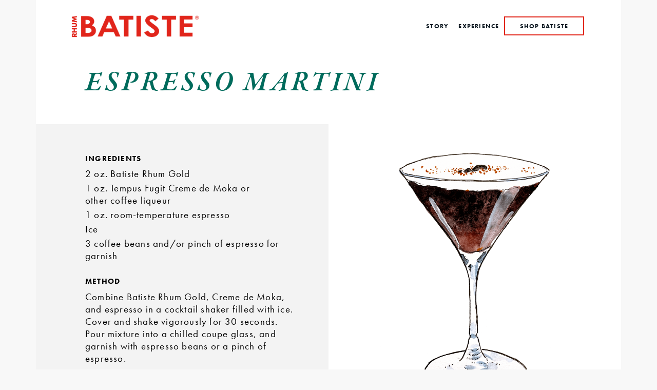

--- FILE ---
content_type: text/html; charset=UTF-8
request_url: https://batisterhum.com/cocktails/espresso-martini
body_size: 5414
content:
<!doctype html>
<html lang="en">
  <head>

    <meta charset="utf-8">
    <meta name="viewport" content="width=device-width, initial-scale=1">

    <link rel="apple-touch-icon" sizes="180x180" href="/apple-touch-icon.png">
    <link rel="icon" type="image/png" sizes="32x32" href="/favicon-32x32.png">
    <link rel="icon" type="image/png" sizes="16x16" href="/favicon-16x16.png">
    <link rel="manifest" href="/site.webmanifest">
    <link rel="mask-icon" href="/safari-pinned-tab.svg" color="#5bbad5">
    <meta name="apple-mobile-web-app-title" content="Batiste Rhum">
    <meta name="application-name" content="Batiste Rhum">
    <meta name="msapplication-TileColor" content="#ffffff">
    <meta name="theme-color" content="#ffffff">

    <title>Batiste Rhum</title>

            

  <title>🚧 Batiste | Espresso Martini</title><meta name="generator" content="SEOmatic">
<meta name="description" content="Combine Batiste Rhum Gold, Creme de Moka, and espresso in a cocktail shaker filled with ice. Cover and shake vigorously for 30 seconds. Pour mixture into…">
<meta name="referrer" content="no-referrer-when-downgrade">
<meta name="robots" content="none">
<meta content="BatisteRhum" property="fb:profile_id">
<meta content="en_US" property="og:locale">
<meta content="Batiste" property="og:site_name">
<meta content="website" property="og:type">
<meta content="https://batisterhum.com/cocktails/espresso-martini" property="og:url">
<meta content="Espresso Martini" property="og:title">
<meta content="Combine Batiste Rhum Gold, Creme de Moka, and espresso in a cocktail shaker filled with ice. Cover and shake vigorously for 30 seconds. Pour mixture into…" property="og:description">
<meta content="https://batisterhum.com/transforms/_1200x630_fit_center-center_82_none/GOLD_ESPRESSO-MARTINI.png?mtime=1705943769" property="og:image">
<meta content="630" property="og:image:width">
<meta content="630" property="og:image:height">
<meta content="https://www.instagram.com/batisterhum/" property="og:see_also">
<meta content="https://www.facebook.com/BatisteRhum/" property="og:see_also">
<meta content="https://twitter.com/batisterum" property="og:see_also">
<meta name="twitter:card" content="summary_large_image">
<meta name="twitter:site" content="@batisterum">
<meta name="twitter:creator" content="@batisterum">
<meta name="twitter:title" content="Espresso Martini">
<meta name="twitter:description" content="Combine Batiste Rhum Gold, Creme de Moka, and espresso in a cocktail shaker filled with ice. Cover and shake vigorously for 30 seconds. Pour mixture into…">
<meta name="twitter:image" content="https://batisterhum.com/transforms/_1200x630_fit_center-center_82_none/GOLD_ESPRESSO-MARTINI.png?mtime=1705943769">
<meta name="twitter:image:width" content="630">
<meta name="twitter:image:height" content="630">
<link href="https://batisterhum.com/" rel="home">
<link href="https://use.typekit.net/kwp5fni.css?c=1" rel="stylesheet">
<link href="https://cdn.jsdelivr.net/npm/bootstrap@5.3.2/dist/css/bootstrap.min.css" rel="stylesheet" integrity="sha384-T3c6CoIi6uLrA9TneNEoa7RxnatzjcDSCmG1MXxSR1GAsXEV/Dwwykc2MPK8M2HN" crossorigin="anonymous">
<link href="/assets/css/styles.css?v=1760679854" rel="stylesheet">
<style>  #footer {
    background-image: url(/imager/localassets/462/palm-bg-mobile_d3867277feb154defec9b24a5714fadb.png); 
    background-repeat: no-repeat; 
    background-size:100%; 
    background-position:top;
  }

  @media (min-width: 768px) {
    #footer {
      background-image: url(/imager/localassets/463/palm-bg-desktop_7a744e6a85ebb4d30de647b06d36c60e.png); 
      background-repeat: no-repeat; 
      background-size:85%; 
      background-position:bottom;
    }
  }
</style>
<style>    .accelpay-btn {
      font-size: 1.0rem !important;
      font-weight:500 !important;
      background-color: var(--p-red);
      color: var(--p-white);
      letter-spacing: 1.2px;
      border: 0;
      padding: 0.5rem!important;
      width: 100%!important;
    }

    .accelpay-btn.hSvriD {
      height: auto !important;
    }

    .accelpay-btn:hover {
      background-color: var(--p-black);
    }

    .accelpay-btn-oos {
      
    }

    .accelpay-cart-count {
      
    }

    .accelpay-view-cart {
    
    }
  </style>
<script src="https://code.jquery.com/jquery-3.7.1.min.js" integrity="sha256-/JqT3SQfawRcv/BIHPThkBvs0OEvtFFmqPF/lYI/Cxo=" crossorigin="anonymous"></script></head>
  <body>

    <main>
      <div class="container">

        <nav class="navbar navbar-expand-lg bg-body-tertiary py-0">
  <div class="container-fluid bg-white py-4 justify-content-between">

        <div class="d-none d-md-block" style="width:35px;">
      <div class="nav-logo" data-bccartbutton></div>
    </div>

          
    <a class="nav-logo ms-0 ms-md-4 ps-4 ps-md-0" href="/home"><img src="/imager/localassets/106/rhum-batiste-logo_5472332afa344033d2bf9e7b6b9d883e.png" width="200" height="auto"></a>
    
    <button class="navbar-toggler collapsed float-right" type="button" data-bs-toggle="collapse" data-bs-target="#navbarToggler" aria-controls="navbarToggler" aria-expanded="false" aria-label="Toggle navigation">
      <span class="navbar-toggler-icon"></span>
    </button>

    <div class="d-flex w-100">
      <div class="collapse navbar-collapse pt-5 pt-lg-0 px-5" id="navbarToggler">

                <ul class='navbar-nav d-flex gap-0 gap-lg-4 justify-content-lg-end w-100 mb-2 mb-lg-0'>
                            <li class='nav-item my-0 my-lg-auto dropdown ' data-url='https://batisterhum.com/story-2'>
                    <a href="https://batisterhum.com/story-2" class="nav-link sans-semi fs-7 text-uppercase dropdown-toggle" role="button" data-bs-toggle="dropdown" aria-expanded="false">Story</a>

                                            <ul class="dropdown-menu">
                                                      <li><a class="dropdown-item nav-link sans-semi fs-7 text-uppercase " href="https://batisterhum.com/ethos" data-url='https://batisterhum.com/ethos'>Ethos</a></li>
                                                      <li><a class="dropdown-item nav-link sans-semi fs-7 text-uppercase " href="https://batisterhum.com/process" data-url='https://batisterhum.com/process'>Process</a></li>
                                                  </ul>
                                    </li>
                            <li class='nav-item my-0 my-lg-auto dropdown ' data-url='https://batisterhum.com/experience-2'>
                    <a href="https://batisterhum.com/experience-2" class="nav-link sans-semi fs-7 text-uppercase dropdown-toggle" role="button" data-bs-toggle="dropdown" aria-expanded="false">Experience</a>

                                            <ul class="dropdown-menu">
                                                      <li><a class="dropdown-item nav-link sans-semi fs-7 text-uppercase " href="https://batisterhum.com/cocktails" data-url='https://batisterhum.com/cocktails'>Cocktails</a></li>
                                                  </ul>
                                    </li>
                            <li class='nav-item my-0 my-lg-auto dropdown btn-red-nav' data-url='https://batisterhum.com/shop'>
                    <a href="https://batisterhum.com/shop" class="nav-link sans-semi fs-7 text-uppercase dropdown-toggle" role="button" data-bs-toggle="dropdown" aria-expanded="false">Shop Batiste</a>

                                            <ul class="dropdown-menu">
                                                      <li><a class="dropdown-item nav-link sans-semi fs-7 text-uppercase " href="https://batisterhum.com/shop" data-url='https://batisterhum.com/shop'>Shop All</a></li>
                                                      <li><a class="dropdown-item nav-link sans-semi fs-7 text-uppercase " href="https://batisterhum.com/shop/silver" data-url='https://batisterhum.com/shop/silver'>Silver</a></li>
                                                      <li><a class="dropdown-item nav-link sans-semi fs-7 text-uppercase " href="https://batisterhum.com/shop/gold" data-url='https://batisterhum.com/shop/gold'>Gold</a></li>
                                                      <li><a class="dropdown-item nav-link sans-semi fs-7 text-uppercase " href="https://batisterhum.com/shop/reserve" data-url='https://batisterhum.com/shop/reserve'>Reserve</a></li>
                                                  </ul>
                                    </li>
                    </ul>

      </div>
    </div>

  </div>
</nav>


        
  <div class="pb-4 pt-4 ps-3 ps-md-6 bg-white">
    <h2 class="text-uppercase fs-1 m-0 pb-0 pb-md-3 green">Espresso Martini</h2>
  </div>

  <div class="container bg-white">
    <div class="row mb-5">
      <div class="ingredients-card col-12 col-md-6 px-5 ps-md-6 py-5 pe-5 order-2 order-md-1">
        <h3 class="text-uppercase fs-6 sans-heavy">Ingredients</h3>
        <p>2 oz. Batiste Rhum Gold</p>
<p>1 oz. Tempus Fugit Creme de Moka or other coffee liqueur</p>
<p>1 oz. room-temperature espresso</p>
<p>Ice</p>
<p>3 coffee beans and/or pinch of espresso for garnish</p>

        <h3 class="text-uppercase fs-6 sans-heavy mt-4">Method</h3>
        <p>Combine Batiste Rhum Gold, Creme de Moka, and espresso in a cocktail shaker filled with ice. Cover and shake vigorously for 30 seconds. Pour mixture into a chilled coupe glass, and garnish with espresso beans or a pinch of espresso.</p>

              </div>
      <div class="method-card col-12 col-md-6 bg-white order-1 order-md-2">
                    <img class="card-img-top p-4 p-md-0 p-xl-4" src="/imager/localassets/608/GOLD_ESPRESSO-MARTINI_353fe568217a4ecd8f2727f818d6534e.png" alt="Image of a Espresso Martini">
      </div>
    </div>
  </div>

  <div class="pb-3 pb-md-4 pt-3 pt-md-4 px-4 px-md-6 bg-white">

    <div class="border-1 border-top border-bottom pt-3 pt-md-5 pb-0 pb-md-4">

      <h2 class="text-uppercase fs-3 m-0 pb-3 red">Experience More</h2>
    
      
      <div class="d-flex flex-wrap gap-3 py-3">

              <div class="card cocktail-card">
                    <img class="card-img-top p-2" src="/imager/localassets/611/SILVER_DAIQUIRI_5472332afa344033d2bf9e7b6b9d883e.png" alt="Image of a Daiquiri">
          <div class="card-body text-center pt-2">
            <a href="https://batisterhum.com/cocktails/daiquiri" class="btn stretched-link"><h5 class="card-title text-uppercase">Daiquiri</h5></a>
          </div>
        </div>
              <div class="card cocktail-card">
                    <img class="card-img-top p-2" src="/imager/localassets/584/GOLD_MAI-TAI_5472332afa344033d2bf9e7b6b9d883e.png" alt="Image of a Mai Tai">
          <div class="card-body text-center pt-2">
            <a href="https://batisterhum.com/cocktails/mai-tai" class="btn stretched-link"><h5 class="card-title text-uppercase">Mai Tai</h5></a>
          </div>
        </div>
              <div class="card cocktail-card">
                    <img class="card-img-top p-2" src="/imager/localassets/610/SILVER_BEACH-WATER_5472332afa344033d2bf9e7b6b9d883e.png" alt="Image of a Beach Water">
          <div class="card-body text-center pt-2">
            <a href="https://batisterhum.com/cocktails/beach-water" class="btn stretched-link"><h5 class="card-title text-uppercase">Beach Water</h5></a>
          </div>
        </div>
      
      </div>
    </div>

    <div class="text-center mt-auto pt-5 pt-md-4 pb-4 pb-md-5">
      <button class="button btn btn-primary text-uppercase bg-red rounded-0 py-3 fw-bold fs-6 mt-0 mt-md-4 px-5 px-10">VIEW ALL COCKTAILS</button>
    </div>


  </div>


        
        


<footer id="footer" class="container w-100 pt-1 pb-5 mb-0 mb-md-5">
  <div class="row pb-5">
    <div class="col-12 text-center pt-2 pt-md-5">
            <img src="/imager/localassets/461/batise-logo-light_616b2c32fb7bb9679ad560fc61635847.png" width="100" height="auto">

      <h2 class="fs-4 fs-md-2 p-5 red">BETTER INGREDIENTS, BETTER PROCESS, BETTER RUM</h2>
    </div>
  </div>




  <div class="w-100 text-center pt-0 pt-md-5 d-flex justify-content-center flex-column flex-md-row">

    <div class="w-25 pb-4 mx-auto mx-md-0 order-2 order-md-1">
      <h5 class="text-uppercase fs-5 fs-md-6 sans-heavy">Connect</h5>
            <ul class="list-unstyled text-small">
                <li><a class="link-secondary text-uppercase fs-5 fs-md-6 text-black text-decoration-none" href="https://www.instagram.com/batisterhum/">Instagram</a></li>
                <li><a class="link-secondary text-uppercase fs-5 fs-md-6 text-black text-decoration-none" href="https://www.mixcloud.com/rhadio/stream/">Mixcloud</a></li>
              </ul>
    </div>


    <div class="w-25 pb-4 mx-auto mx-md-0 order-1 order-md-2">
      <h5 class="text-uppercase fs-5 fs-md-6 text-black sans-heavy">Explore</h5>
            <ul class="list-unstyled text-small">
                <li><a class="link-secondary text-uppercase fs-5 fs-md-6 text-black text-decoration-none" href="https://batisterhum.com/">Home</a></li>
                <li><a class="link-secondary text-uppercase fs-5 fs-md-6 text-black text-decoration-none" href="https://batisterhum.com/shop">Shop Batiste</a></li>
                <li><a class="link-secondary text-uppercase fs-5 fs-md-6 text-black text-decoration-none" href="https://batisterhum.com/story-2">Story</a></li>
                <li><a class="link-secondary text-uppercase fs-5 fs-md-6 text-black text-decoration-none" href="https://batisterhum.com/experience-2">Experience</a></li>
                <li><a class="link-secondary text-uppercase fs-5 fs-md-6 text-black text-decoration-none" href="https://batisterhum.com/contact">Contact</a></li>
              </ul>
    </div>


    <div class="w-50 w-sm-25 mx-auto mx-md-0 order-3">
      <h5 class="text-uppercase fs-5 fs-md-6 mb-3 sans-heavy">Subscribe</h5>

      <form action="https://batisterhum.us18.list-manage.com/subscribe/post?u=011b44ccfc9deceed43f859d4&amp;id=377c253761&amp;f_id=00428de6f0" method="post" id="mc-embedded-subscribe-form" name="mc-embedded-subscribe-form" class="validate" target="_self" novalidate="">
        <div id="mc_embed_signup_scroll">
          <div class="mc-field-group">
            <input type="hidden" name="tags" value="Website">
            <input type="email" name="EMAIL" class="fs-5 required email form-control text-center bg-transparent rounded-0 border-top-0 border-start-0 border-end-0 border-bottom border-dark" id="mce-EMAIL" placeholder="Email address" required="" value="">
          </div>
          <div hidden="">
            <input type="hidden" name="tags" value="2977442">
          </div>
          <div id="mce-responses" class="clear">
            <div class="response" id="mce-error-response" style="display: none;"></div>
            <div class="response" id="mce-success-response" style="display: none;"></div>
          </div>
          <div aria-hidden="true" style="position: absolute; left: -5000px;">
            <input type="text" name="b_011b44ccfc9deceed43f859d4_377c253761" tabindex="-1" value="">
          </div>
          <div class="clear">
            <input type="submit" name="subscribe" id="mc-embedded-subscribe" class="button btn btn-primary text-uppercase bg-transparent rounded-0 border border-2 border-danger p-3 px-5 text-dark fw-bold fs-6 mt-4" value="Sign Up">
          </div>
        </div>
      </form>
    </div>

  </div>



  <div class="row">
    <div class="col-12 text-center pt-5 px-5 px-md-0">
      <p class="legal pt-3 pt-mb-5 m-0 fs-6">Please drink responsibly. All environmental claims validated by an independent third party.</p>

            <div class="legal pt-4 pb-4 m-0 d-flex flex-column gap-2 flex-md-row justify-content-center fs-6">
                  <div><a class="text-black text-decoration-none fs-6" href="https://batisterhum.com/legal/terms-conditions">Terms + Conditions</a></div>
                      <div class="d-none d-md-block">|</div>
                            <div><a class="text-black text-decoration-none fs-6" href="https://batisterhum.com/legal/privacy-policy">Privacy Policy</a></div>
                      <div class="d-none d-md-block">|</div>
                            <div><a class="text-black text-decoration-none fs-6" href="">©2024 Batiste Rhum</a></div>
                        </div>
      <p class="legal pb-2 pb-md-5 m-0 fs-6">Batiste Rhum logo and icons are registered trademarks of St. Barts Spirit Company, Inc.</p>
    </div>
  </div>
</footer>

      </div>
    </main>

        
    
  <script type="application/ld+json">
{
    "@context": "https://schema.org",
    "@graph": [
        {
            "@type": "WebSite",
            "author": {
                "@id": "http://batisterhum.com#identity"
            },
            "copyrightHolder": {
                "@id": "http://batisterhum.com#identity"
            },
            "copyrightYear": "2024",
            "creator": {
                "@id": "http://batisterhum.com#creator"
            },
            "dateCreated": "2024-01-03T22:09:20-08:00",
            "dateModified": "2024-03-01T15:54:48-08:00",
            "datePublished": "2024-01-03T22:09:00-08:00",
            "description": "Combine Batiste Rhum Gold, Creme de Moka, and espresso in a cocktail shaker filled with ice. Cover and shake vigorously for 30 seconds. Pour mixture into a chilled coupe glass, and garnish with espresso beans or a pinch of espresso.",
            "headline": "Espresso Martini",
            "image": {
                "@type": "ImageObject",
                "url": "https://batisterhum.com/transforms/_1200x630_fit_center-center_82_none/GOLD_ESPRESSO-MARTINI.png?mtime=1705943769"
            },
            "inLanguage": "en-us",
            "mainEntityOfPage": "https://batisterhum.com/cocktails/espresso-martini",
            "name": "Espresso Martini",
            "publisher": {
                "@id": "http://batisterhum.com#creator"
            },
            "url": "https://batisterhum.com/cocktails/espresso-martini"
        },
        {
            "@id": "http://batisterhum.com#identity",
            "@type": "LocalBusiness",
            "name": "Batiste Rhum",
            "priceRange": "$",
            "sameAs": [
                "https://twitter.com/batisterum",
                "https://www.facebook.com/BatisteRhum/",
                "https://www.instagram.com/batisterhum/"
            ],
            "url": "http://batisterhum.com"
        },
        {
            "@id": "#creator",
            "@type": "Organization"
        },
        {
            "@type": "BreadcrumbList",
            "description": "Breadcrumbs list",
            "itemListElement": [
                {
                    "@type": "ListItem",
                    "item": "https://batisterhum.com/",
                    "name": "Home",
                    "position": 1
                },
                {
                    "@type": "ListItem",
                    "item": "https://batisterhum.com/cocktails",
                    "name": "Cocktails",
                    "position": 2
                },
                {
                    "@type": "ListItem",
                    "item": "https://batisterhum.com/cocktails/espresso-martini",
                    "name": "Espresso Martini",
                    "position": 3
                }
            ],
            "name": "Breadcrumbs"
        }
    ]
}
</script><script src="https://cdn.jsdelivr.net/npm/bootstrap@5.3.2/dist/js/bootstrap.bundle.min.js" integrity="sha384-C6RzsynM9kWDrMNeT87bh95OGNyZPhcTNXj1NW7RuBCsyN/o0jlpcV8Qyq46cDfL" crossorigin="anonymous"></script>
<script>$('#main-navigation-toggle').on('click',function() {
    if (!$(this).hasClass('collapsed')){
      $('body').addClass('no-scroll');
    } else {
      $('body').removeClass('no-scroll');
    }
  });

  var dropdowns = document.querySelectorAll('.dropdown');

  dropdowns.forEach(function (dropdown) {
    
    dropdown.addEventListener('mouseenter', function () {
      const dropdownElement = this.querySelector('.dropdown-toggle');
      const dropdown = new bootstrap.Dropdown(dropdownElement);
      dropdown.show();
    });

    dropdown.addEventListener('mouseleave', function () {
      let isMouseLeft = true;

      setTimeout(() => {
        if (isMouseLeft) {
          const dropdownElement = this.querySelector('.dropdown-toggle');
          const dropdown = new bootstrap.Dropdown(dropdownElement);
          dropdown.hide();
        }
      }, 200);

      this.addEventListener('mouseenter', function () {
        isMouseLeft = false;
      }, { once: true });
    });

    dropdown.addEventListener('click', function (e) {
      if (e.target.classList.contains('dropdown-toggle')) {
        e.preventDefault();
        var url = this.getAttribute('data-url');
        window.location.href = url;
      }
    });
  });</script><script type="text/javascript">
/*<![CDATA[*/
(function(){
  try {
    var req = new XMLHttpRequest();
    req.open('GET', "https:\/\/batisterhum.com\/actions\/queue\/run", true);
    req.setRequestHeader('X-Requested-With', 'XMLHttpRequest');
    if (req.readyState === 4) return;
    req.send();
  } catch (e) {}
})();
/*]]>*/
</script><script defer src="https://static.cloudflareinsights.com/beacon.min.js/vcd15cbe7772f49c399c6a5babf22c1241717689176015" integrity="sha512-ZpsOmlRQV6y907TI0dKBHq9Md29nnaEIPlkf84rnaERnq6zvWvPUqr2ft8M1aS28oN72PdrCzSjY4U6VaAw1EQ==" data-cf-beacon='{"version":"2024.11.0","token":"00614b9cf8c4427e87a2c0def5a506ed","r":1,"server_timing":{"name":{"cfCacheStatus":true,"cfEdge":true,"cfExtPri":true,"cfL4":true,"cfOrigin":true,"cfSpeedBrain":true},"location_startswith":null}}' crossorigin="anonymous"></script>
</body>
</html>

--- FILE ---
content_type: text/css
request_url: https://batisterhum.com/assets/css/styles.css?v=1760679854
body_size: 2424
content:
:root {
  --text-dark: #000000;
  --text-light: #ffffff;
  --p-red: #e1261b;
  --p-blue: #6fc5ef;
  --p-green: #006b5c;
  --p-black: #0D1922;
  --p-sand: #f3f3f3;
  --p-white: #f8f8f8;
  --s-orange: #f26524;
  --s-blue: #283A97;
  --s-yellow: #ebe70e;
  --s-yellowgreen: #caca51;
  --s-div: #b1b1b1;
}

body {
  overflow-x: hidden !important;
  background-color: var(--p-white);
  font-family: "futura-pt", sans-serif;
  font-weight: 400;
  font-style: normal;
  letter-spacing: 1.2px;
  line-height: 1.3;
  font-size: 1.1rem;
  color: var(--text-dark);
}

.sans-heavy {
  font-family: "futura-pt", sans-serif;
  font-weight: 700;
  letter-spacing: 1.2px;
}

.sans-bold {
  font-family: "futura-pt-bold", sans-serif;
  font-weight: 700;
}

.sans-semi {
  font-family: "futura-pt", sans-serif;
  font-style: normal
}

.sans-med {
  font-family: "futura-pt", sans-serif;
  font-weight: 500;
}

.serif-semi {
  font-family: "garamond-premier-pro", serif;
  font-weight: 600;
  font-style: italic;
}

.serif-med {
  font-family: "garamond-premier-pro", serif;
  font-weight: 500;
  font-style: italic;
} 

.display-5 {
  font-weight: 600 !important;
}

.container {
  --bs-gutter-x: 0 !important;
  overflow-x: hidden !important;
}

.row {
  --bs-gutter-x: 0 !important;
}

hr {
  border: none;
  height: 1px;
  color: var(--p-white);  /* old IE */
  background-color: var(--p-white);  /* Modern Browsers */
  opacity: 1;
  margin-left: 0;
  margin-right: 0;
}

hr.black {
  height: 1px;
  color: var(--p-black);  /* old IE */
  background-color: var(--p-black);  /* Modern Browsers */
  opacity: 0.5;
}

.tracking-widest {
  letter-spacing: 0.2em;
}

/* Spacing */

@media (min-width: 768px) {

  .px-10 { padding-left: 6rem !important; padding-right: 6rem !important; }
  .py-10 { padding-top: 6rem; padding-bottom: 6rem; }
  .pt-10 { padding-top: 6rem; }

  .ps-md-6 { padding-left: 5rem !important; }
  .px-md-6 { padding-left: 5rem !important; padding-right: 5rem !important; }
}


/* Colors */

.red { color: var(--p-red); }
.blue { color: var(--p-blue); }
.green { color: var(--p-green); }
.black { color: var(--p-black); }

/*
a, a:link, a:hover, a:focus, a:active, a.active {
  color: var( --p-red) !important;
  text-decoration: none;
}
*/


/* Top Nav */
.navbar-toggler,
.navbar-toggler:focus,
.navbar-toggler:active,
.navbar-toggler-icon:focus {
    outline: none;
    border: none;
    box-shadow: none;
}

.no-scroll {
  overflow-y: hidden !important;
}

.collapsing {
    -webkit-transition: none;
    transition: none;
    display: none;
}

@media (min-width: 768px) {
  .nav-logo img {
    width: 250px !important;
  }
}

@media (max-width: 991px) {
  .navbar-nav {
    height: 100vh !important;
  }
}

.navbar .show li a {
  font-size: 1.6em !important;
}

@media (min-width: 992px) {
  .navbar .show li a {
    font-size: 0.65rem !important;
    font-weight: 700 !important;
  }
}

.navbar-toggler-icon {
  background-image: none!important;
  background-color: var(--p-black);
  height: 2px;
  width: 25px;
  margin: 10px 0;
  position: relative;
  transition: all 0.15s ease-out;
  transform-origin: center;
}

.navbar-toggler-icon::before {
  display: block;
  background-color: var(--p-black);
  height: 2px;
  content: "";
  position: relative;
  top: -8px;
  transition: all 0.05s ease-out;
  transform-origin: center;
}

.navbar-toggler-icon::after {
  display: block;
  background-color: var(--p-black);
  height: 2px;
  content: "";
  position: relative;
  top: 6px;
  transition: all 0.15s ease-out;
  transform-origin: center;
}

.navbar-dark .navbar-toggler-icon,
.navbar-dark .navbar-toggler-icon::before,
.navbar-dark .navbar-toggler-icon::after {
  background-color: var(--p-black);
}

.navbar-toggler:not(.collapsed) .navbar-toggler-icon {
  transform: rotate(45deg);
}

.navbar-toggler:not(.collapsed) .navbar-toggler-icon::before {
  opacity: 0;
}

.navbar-toggler:not(.collapsed) .navbar-toggler-icon::after {
  transform: rotate(-90deg) translateX(8px);
}

.navbar-toggler,
.navbar-toggler:focus,
.navbar-toggler:active,
.navbar-toggler-icon:focus {
    outline: none;
    border: none;
    box-shadow: none;
}

/* Cards */

.card {
  border: none;
  border-radius: 0;
  background-color: transparent;
}

.card-img-overlay {
  border-radius: 0;
}

.card-img {
  border-radius: 0;
}

.cocktail-card img {
  background-color: var(--p-sand);
}

.cocktail-card {
  width: 100%;
}

@media (min-width: 768px) {
  .cocktail-card {
    width: 48.3%;
  }
}

@media (min-width: 1200px) {
  .cocktail-card {
    width: 31.8%;
  }
}

.ingredients-card {
  background-color: var(--p-sand);
}

.ingredients-card p {
  margin-bottom: 0.2rem;
  font-size: 1.0rem !important;
}


.journal-card {
  width: 100%;
}

@media (min-width: 768px) {
  .journal-card {
    width: 48.3%;
  }
}

@media (min-width: 1200px) {
  .journal-card {
    width: 31.8%;
  }
}


.shop-card {
  width: 100%;
}

@media (min-width: 768px) {
  .shop-card {
    width: 33%;
  }
}

@media (min-width: 1200px) {
  .shop-card {
    width: 25%;
  }
}

/* Buttons */

.btn-blue {
  background-color: var(--p-blue);
}
.btn-green {
  background-color: var(--p-green);
}

.bg-red {
  background-color: var(--p-red);
  color: var(--p-white);
  letter-spacing: 1.2px;
  border: 0;
}

.btn-red {
  background-color: var(--p-red);
  color: var(--p-white);
  letter-spacing: 1.2px;
  border: 0;
}

.btn-black {
  background-color: var(--p-black);
  color: var(--p-white);
  letter-spacing: 1.2px;
  border: 0;
}

.btn-redOutline a {
  background-color: transparent;
  color: var(--p-black);
  letter-spacing: 1.2px;
  border: 2 !important;
  border-color: var(--p-red);
}
@media (min-width: 992px) {
  .btn-red-nav > a {
    background-color: transparent;
    padding-left: 1.5rem !important;
    padding-right: 1.5rem !important;
    color: var(--p-black);
    letter-spacing: 1.2px;
    list-style-position:inside;
    border: 2px solid var(--p-red);
  }
}

.btn-black-outline {
  background-color: transparent;
  padding-left: 1.5rem !important;
  padding-right: 1.5rem !important;
  color: var(--p-black);
  letter-spacing: 1.2px;
  list-style-position:inside;
  border: 2px solid var(--p-black);
}

.btn-red-outline {
  background-color: transparent;
  padding-left: 1.5rem !important;
  padding-right: 1.5rem !important;
  color: var(--p-red);
  letter-spacing: 1.2px;
  list-style-position:inside;
  border: 2px solid var(--p-red);
}

.btn:hover, .btn:focus, .btn:active, .btn.active, .open>.dropdown-toggle.btn {
  color: var( --p-sand) !important;
  background-color: var(--p-black) !important;
}

.dropdown-toggle:focus, .dropdown-toggle:active {
  outline: none !important;
  box-shadow: none !important;
}

.nav-link:hover, .link-secondary:hover {
  color: var( --p-red) !important;
}

.nav-link {
  font-weight: 700;
  color: var( --p-black) !important;
}

.btn-red-nav:hover > a {
  color: var(--p-white) !important;
  background-color: var(--p-red) !important;
}

.dropdown-toggle::after {
  display: none;
}

.dropdown-menu {
  border-radius: 0 !important;
  border: none;
}

.bg-div {
  background-color: var(--s-div);
}



/* Type */

h1 {
  font-family: "futura-pt", sans-serif;
  font-weight: 500;
  font-style: normal;
  letter-spacing: 0.1em;
  font-size: 2.8rem !important;
}

h2 {
  font-family: "garamond-premier-pro", serif;
  font-weight: 600;
  font-style: italic;
  font-size: 2.8rem !important;
  letter-spacing: 0.1em !important;
}

h5 {
  font-size: 1.0rem !important;
}

.bigNumbers {
  letter-spacing: 0em !important;
}

.ps-25 { padding-left: 10% !important }
.pe-25 { padding-right: 10% !important }

.pb-sm-20 { padding-bottom: 20%; }

.fs-1 { font-size: 2.8rem !important }
.fs-2 { font-size: 1.8rem !important }
.fs-3 { font-size: 1.75rem !important }
.fs-4 { font-size: 1.3rem !important }
.fs-5 { font-size: 0.90rem !important }
.fs-6 { font-size: 0.80rem !important }
.fs-7 { font-size: 0.60rem !important }

.pad-float-img { flex: 0 0 40%; }

html { font-size: 1.0rem; }

@media (min-width: 576px) {
  html { font-size: 1.05rem; }
}

@media (min-width: 768px) {
  html { font-size: 1.1rem; }
  .fs-md-1 { font-size: 2.8rem !important }
  .fs-md-5 { font-size: 0.90rem !important }
  .fs-md-6 { font-size: 0.80rem !important }
  .ps-25 { padding-left: 15% !important }
  .pe-25 { padding-right: 15% !important }
  .pb-sm-20 { padding-bottom: 5%; }
  .pad-float-img { flex: 0 0 40%; }
  .w-sm-25 { width: 25% !important; }
  .w-sm-90 { width: 90% !important; }
  .w-sm-75 { width: 75% !important; }
}

@media (min-width: 992px) {
  html { font-size: 1.15rem; }
  .ps-25 { padding-left: 20% !important }
  .pe-25 { padding-right: 20% !important }
  .pad-float-img { flex: 0 0 30%; }
}

@media (min-width: 1200px) {
  html { font-size: 1.2rem; }
  .ps-25 { padding-left: 25% !important }
  .pe-25 { padding-right: 25% !important }
}


/* Contact form */


/* Copy block */

.copyblock-size-lg p {
  font-size: 1.0rem !important;
}

.copyblock-size-sm p {
  font-size: 0.9rem !important;
}

.copyblock-left p {
  text-align: left;
}

.copyblock-center p {
  text-align: center;
}

.copyblock-right p {
  text-align: right;
}

.copy-block {
  padding-left: 2rem;
  padding-right: 2rem;
}

.imageCopy-copy {
  padding-left: 2rem;
  padding-right: 2rem;
}

.imageCopy-div {
  padding-left: 2rem;
  padding-right: 2rem;
}

.three-col-copy {
  margin-top: -40px;
  padding-left: 2rem;
  padding-right: 2rem;
}

.three-col-copy p {
  margin-bottom: 0.2rem;
}

.three-col-copy ul {
  padding-left: 1rem;
}

.three-col-num h2 {
  font-size: 12rem !important;
  color: var(--s-yellow);
}

@media (min-width: 768px) {
  .copy-block {
    padding-left: 8rem;
    padding-right: 8rem;
  }
  
  .imageCopy-img {
    min-width: 300px;
  }

  .imageCopy-copy {
    padding-left: 5rem;
    padding-right: 5rem;
  }

  .imageCopy-div {
    padding-left: 5rem;
    padding-right: 5rem;
  }

  .three-col-copy {
    margin-top: 0px;
  }

  .three-col-img {
    max-width: 250px;
  }

  .three-col-num h2 {
    font-size: 10rem !important;
    margin: 0 !important;
  }
}

@media (min-width: 1200px) {
  .copy-block {
    padding-left: 13rem;
    padding-right: 13rem;
  }

  .imageCopy-img {
    min-width: 400px;
  }

  .three-col-img {
    max-width: 350px;
  }

  .three-col-num h2 {
    font-size: 12rem !important;
  }

}



/* Components */

.carousel-control-next, .carousel-control-prev {
  width: 10%;
}

.feature-copy {
  width: 65%;
}

.feature-copy div {
  max-width: 650px;
}

.feature-image {
  width: 100%;
  /*max-width: 40%;*/
}

.tight-feature {
  width: 100%;
  max-width: 30%;
}

.feature .drop-left {
  padding-left: 30% !important;
}

.bg-block-order-last {
  width: 100%;
  height: 100%;
  background: 
  linear-gradient(to right, #f3f3f300 80%, white 20%),
  linear-gradient(to top, white 20%, #f3f3f3 20%); 
}

.bg-block-order-first {
  width: 100%;
  height: 100%;
  background: 
  linear-gradient(to left, #f3f3f300 75%, white 25%),
  linear-gradient(to top, white 20%, #f3f3f3 20%);
}

.bg-block-order-first .body-copy {
  padding-left: 0 !important;
}

.bg-block-order-last .body-copy {
  padding-left: 1.25em !important;
}

.bg-block-cocktails {
  width: 100%;
  height: 100%;
  background: 
  linear-gradient(to right, #0D1922 82%, white 82%),
  linear-gradient(to top, white 18%, #0D1922 18%); 
}

.bg-block-cocktails .feature-copy {
  width: 75%;
}

.bg-block-cocktails .feature-image {
  width: 25%;
}


@media (min-width: 768px) {

  .bg-block-cocktails {
    width: 100%;
    height: 100%;
    background: 
    linear-gradient(to right, #0000 82%, white 82%),
    linear-gradient(to top, white 30%, #000 30%); 
  }

  
  .bg-block-order-last .body-copy {
    padding-left: 4em !important;
  }
}

.bottom-image .feature-image {
  width: 50%;
  margin-left: auto;
}

.bottom-image-feature .feature-image {
  width: 80%;
  margin-left: auto;
}

.side-image-feature .feature-image {
  width: 40%;
  margin-left: auto;
}

.bottom-image .img-container {
  width: 100%;
  max-width: 100%;
}

@media (min-width: 768px) {
  .bottom-image .feature-image {
    width: 100%;
  }

  .bottom-image .img-container {
    width: auto;
    max-width: 25%;
  }

  .bottom-image-feature .feature-image {
    width: auto;
    max-width: 40%;
  }

  .side-image-feature .feature-image {
    width: auto;
    max-width: 40%;
  }
}



/* Positioning */

.left {
  top: 0;
  left: 0;
}

.center {
  margin: 0 auto;
}

.right {
  top: 0;
  right: 0;
}

.drop-left {
  bottom: 0;
  left: 0;
}

.drop-right {
  bottom: 0;
  right: 0;
}


/* Footer */

#footer {
  background-color: var(--p-white);
  color: var(--p-black);
}

.legal {
  font-size: 0.9rem;
  color: var(--p-black);
}

.accelpay-icon-buttons {
  top: 32px !important;
  right: 10px !important;
}

.accelpay-btn {
  font-size: 1.0rem !important;
}

@media (max-width: 991px) {
  .accelpay-icon-buttons {
    display: block !important;
    position: relative !important;
    top: 10px !important;
    left: 5px !important;
  }
}

@media (max-width: 991px) {
  .dropdown-menu {
    display: block;
    position: static;
    float: none;
    visibility: visible !important;
  }

  .dropdown > a {
    font-size: 3.0rem !important;
  }

  .navbar .show li a {
    font-size: 2.1em !important;
  }
  
  .navbar .dropdown li a {
    font-size: 1.5em !important;
  }

  .dropdown-toggle::after {
    display: none;
  }

  .dropdown-menu li {
    padding-left: 40px !important;
  }

  .nav-link {
    font-weight: 500 !important;
    color: var(--p-black) !important;

  }

  .dropdown-menu {
    padding-top: 0px !important;
  }

}

* {
  --bs-dropdown-link-active-bg: none !important;
}